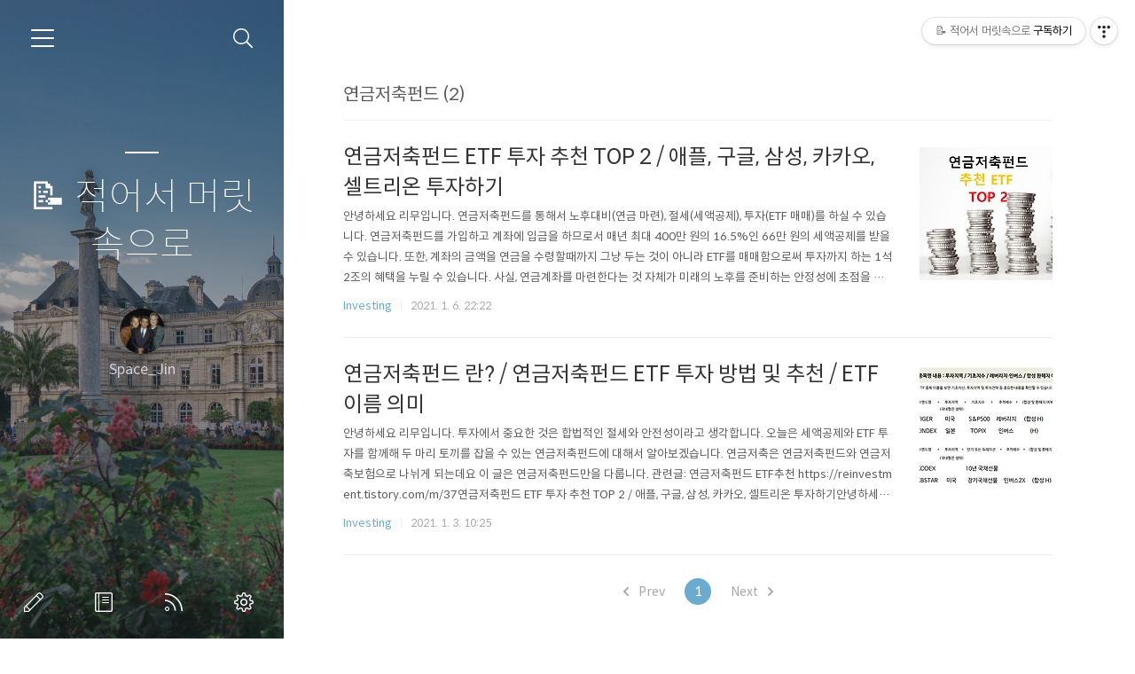

--- FILE ---
content_type: text/html;charset=UTF-8
request_url: http://reinvestment.tistory.com/tag/%EC%97%B0%EA%B8%88%EC%A0%80%EC%B6%95%ED%8E%80%EB%93%9C?page=1
body_size: 45120
content:
<!doctype html>
<html lang="ko">

                                                                                <head>
                <script type="text/javascript">if (!window.T) { window.T = {} }
window.T.config = {"TOP_SSL_URL":"https://www.tistory.com","PREVIEW":false,"ROLE":"guest","PREV_PAGE":"","NEXT_PAGE":"","BLOG":{"id":4276995,"name":"reinvestment","title":"📝 적어서 머릿속으로","isDormancy":false,"nickName":"Space_Jin","status":"open","profileStatus":"normal"},"NEED_COMMENT_LOGIN":false,"COMMENT_LOGIN_CONFIRM_MESSAGE":"","LOGIN_URL":"https://www.tistory.com/auth/login/?redirectUrl=http://reinvestment.tistory.com/tag/%25EC%2597%25B0%25EA%25B8%2588%25EC%25A0%2580%25EC%25B6%2595%25ED%258E%2580%25EB%2593%259C","DEFAULT_URL":"https://reinvestment.tistory.com","USER":{"name":null,"homepage":null,"id":0,"profileImage":null},"SUBSCRIPTION":{"status":"none","isConnected":false,"isPending":false,"isWait":false,"isProcessing":false,"isNone":true},"IS_LOGIN":false,"HAS_BLOG":false,"IS_SUPPORT":false,"IS_SCRAPABLE":false,"TOP_URL":"http://www.tistory.com","JOIN_URL":"https://www.tistory.com/member/join","PHASE":"prod","ROLE_GROUP":"visitor"};
window.T.entryInfo = null;
window.appInfo = {"domain":"tistory.com","topUrl":"https://www.tistory.com","loginUrl":"https://www.tistory.com/auth/login","logoutUrl":"https://www.tistory.com/auth/logout"};
window.initData = {};

window.TistoryBlog = {
    basePath: "",
    url: "https://reinvestment.tistory.com",
    tistoryUrl: "https://reinvestment.tistory.com",
    manageUrl: "https://reinvestment.tistory.com/manage",
    token: "AXlCGxybQy6xEH/kt8F5y8OD8Ej5zr8xObYTFtbxwO4c4xd2TwSNWsXRgGHvunw3"
};
var servicePath = "";
var blogURL = "";</script>

                
                
                
                        <!-- BusinessLicenseInfo - START -->
        
            <link href="https://tistory1.daumcdn.net/tistory_admin/userblog/userblog-7c7a62cfef2026f12ec313f0ebcc6daafb4361d7/static/plugin/BusinessLicenseInfo/style.css" rel="stylesheet" type="text/css"/>

            <script>function switchFold(entryId) {
    var businessLayer = document.getElementById("businessInfoLayer_" + entryId);

    if (businessLayer) {
        if (businessLayer.className.indexOf("unfold_license") > 0) {
            businessLayer.className = "business_license_layer";
        } else {
            businessLayer.className = "business_license_layer unfold_license";
        }
    }
}
</script>

        
        <!-- BusinessLicenseInfo - END -->
        <!-- DaumShow - START -->
        <style type="text/css">#daumSearchBox {
    height: 21px;
    background-image: url(//i1.daumcdn.net/imgsrc.search/search_all/show/tistory/plugin/bg_search2_2.gif);
    margin: 5px auto;
    padding: 0;
}

#daumSearchBox input {
    background: none;
    margin: 0;
    padding: 0;
    border: 0;
}

#daumSearchBox #daumLogo {
    width: 34px;
    height: 21px;
    float: left;
    margin-right: 5px;
    background-image: url(//i1.daumcdn.net/img-media/tistory/img/bg_search1_2_2010ci.gif);
}

#daumSearchBox #show_q {
    background-color: transparent;
    border: none;
    font: 12px Gulim, Sans-serif;
    color: #555;
    margin-top: 4px;
    margin-right: 15px;
    float: left;
}

#daumSearchBox #show_btn {
    background-image: url(//i1.daumcdn.net/imgsrc.search/search_all/show/tistory/plugin/bt_search_2.gif);
    width: 37px;
    height: 21px;
    float: left;
    margin: 0;
    cursor: pointer;
    text-indent: -1000em;
}
</style>

        <!-- DaumShow - END -->

<!-- System - START -->

<!-- System - END -->

        <!-- TistoryProfileLayer - START -->
        <link href="https://tistory1.daumcdn.net/tistory_admin/userblog/userblog-7c7a62cfef2026f12ec313f0ebcc6daafb4361d7/static/plugin/TistoryProfileLayer/style.css" rel="stylesheet" type="text/css"/>
<script type="text/javascript" src="https://tistory1.daumcdn.net/tistory_admin/userblog/userblog-7c7a62cfef2026f12ec313f0ebcc6daafb4361d7/static/plugin/TistoryProfileLayer/script.js"></script>

        <!-- TistoryProfileLayer - END -->

                
                <meta http-equiv="X-UA-Compatible" content="IE=Edge">
<meta name="format-detection" content="telephone=no">
<script src="//t1.daumcdn.net/tistory_admin/lib/jquery/jquery-3.5.1.min.js" integrity="sha256-9/aliU8dGd2tb6OSsuzixeV4y/faTqgFtohetphbbj0=" crossorigin="anonymous"></script>
<script type="text/javascript" src="//t1.daumcdn.net/tiara/js/v1/tiara-1.2.0.min.js"></script><meta name="referrer" content="always"/>
<meta name="google-adsense-platform-account" content="ca-host-pub-9691043933427338"/>
<meta name="google-adsense-platform-domain" content="tistory.com"/>
<meta name="google-adsense-account" content="ca-pub-4141625268399474"/>
<meta name="description" content="지식 stack 공간"/>

    <!-- BEGIN OPENGRAPH -->
    <meta property="og:type" content="website"/>
<meta property="og:url" content="https://reinvestment.tistory.com"/>
<meta property="og:site_name" content="📝 적어서 머릿속으로"/>
<meta property="og:title" content="'연금저축펀드' 태그의 글 목록"/>
<meta property="og:description" content="지식 stack 공간"/>
<meta property="og:image" content="https://img1.daumcdn.net/thumb/R800x0/?scode=mtistory2&fname=https%3A%2F%2Ftistory1.daumcdn.net%2Ftistory%2F4276995%2Fattach%2F22525c9308954b0b83f1ac0802bef7b9"/>
<meta property="og:article:author" content="'Space_Jin'"/>
    <!-- END OPENGRAPH -->

    <!-- BEGIN TWITTERCARD -->
    <meta name="twitter:card" content="summary_large_image"/>
<meta name="twitter:site" content="@TISTORY"/>
<meta name="twitter:title" content="'연금저축펀드' 태그의 글 목록"/>
<meta name="twitter:description" content="지식 stack 공간"/>
<meta property="twitter:image" content="https://img1.daumcdn.net/thumb/R800x0/?scode=mtistory2&fname=https%3A%2F%2Ftistory1.daumcdn.net%2Ftistory%2F4276995%2Fattach%2F22525c9308954b0b83f1ac0802bef7b9"/>
    <!-- END TWITTERCARD -->
<script type="module" src="https://tistory1.daumcdn.net/tistory_admin/userblog/userblog-7c7a62cfef2026f12ec313f0ebcc6daafb4361d7/static/pc/dist/index.js" defer=""></script>
<script type="text/javascript" src="https://tistory1.daumcdn.net/tistory_admin/userblog/userblog-7c7a62cfef2026f12ec313f0ebcc6daafb4361d7/static/pc/dist/index-legacy.js" defer="" nomodule="true"></script>
<script type="text/javascript" src="https://tistory1.daumcdn.net/tistory_admin/userblog/userblog-7c7a62cfef2026f12ec313f0ebcc6daafb4361d7/static/pc/dist/polyfills-legacy.js" defer="" nomodule="true"></script>
<link rel="icon" sizes="any" href="https://t1.daumcdn.net/tistory_admin/favicon/tistory_favicon_32x32.ico"/>
<link rel="icon" type="image/svg+xml" href="https://t1.daumcdn.net/tistory_admin/top_v2/bi-tistory-favicon.svg"/>
<link rel="apple-touch-icon" href="https://t1.daumcdn.net/tistory_admin/top_v2/tistory-apple-touch-favicon.png"/>
<link rel="stylesheet" type="text/css" href="https://t1.daumcdn.net/tistory_admin/www/style/font.css"/>
<link rel="stylesheet" type="text/css" href="https://tistory1.daumcdn.net/tistory_admin/userblog/userblog-7c7a62cfef2026f12ec313f0ebcc6daafb4361d7/static/style/content.css"/>
<link rel="stylesheet" type="text/css" href="https://tistory1.daumcdn.net/tistory_admin/userblog/userblog-7c7a62cfef2026f12ec313f0ebcc6daafb4361d7/static/pc/dist/index.css"/>
<link rel="stylesheet" type="text/css" href="https://tistory1.daumcdn.net/tistory_admin/userblog/userblog-7c7a62cfef2026f12ec313f0ebcc6daafb4361d7/static/style/uselessPMargin.css"/>
<script type="text/javascript">(function() {
    var tjQuery = jQuery.noConflict(true);
    window.tjQuery = tjQuery;
    window.orgjQuery = window.jQuery; window.jQuery = tjQuery;
    window.jQuery = window.orgjQuery; delete window.orgjQuery;
})()</script>
<script type="text/javascript" src="https://tistory1.daumcdn.net/tistory_admin/userblog/userblog-7c7a62cfef2026f12ec313f0ebcc6daafb4361d7/static/script/base.js"></script>
<script type="text/javascript" src="//developers.kakao.com/sdk/js/kakao.min.js"></script>

                
  <meta charset="UTF-8">
  <meta name="viewport"
    content="user-scalable=no, initial-scale=1.0, maximum-scale=1.0, minimum-scale=1.0, width=device-width">
  <title>'연금저축펀드' 태그의 글 목록</title>
  <link rel="alternate" type="application/rss+xml" title="📝 적어서 머릿속으로" href="https://reinvestment.tistory.com/rss" />

  <link rel="stylesheet" href="https://tistory1.daumcdn.net/tistory/0/Ray2/style.css">
  <link rel="stylesheet" href="https://tistory1.daumcdn.net/tistory/0/Ray2/images/font.css">
  <style>
    .wrap_sub {
      background-image: url('https://t1.daumcdn.net/tistory/0/Ray2/images/header_default.jpg');
    }

    
  </style>

  <!--[if lt IE 9]>
	<script src="//t1.daumcdn.net/tistory_admin/lib/jquery/jquery-1.12.4.min.js"></script>
	<![endif]-->
  <!--[if gte IE 9]><!-->
  <script src="//t1.daumcdn.net/tistory_admin/lib/jquery/jquery-3.5.1.min.js"
    integrity="sha256-9/aliU8dGd2tb6OSsuzixeV4y/faTqgFtohetphbbj0=" crossorigin="anonymous"></script>
  <!--<![endif]-->

                
                
                <style type="text/css">.another_category {
    border: 1px solid #E5E5E5;
    padding: 10px 10px 5px;
    margin: 10px 0;
    clear: both;
}

.another_category h4 {
    font-size: 12px !important;
    margin: 0 !important;
    border-bottom: 1px solid #E5E5E5 !important;
    padding: 2px 0 6px !important;
}

.another_category h4 a {
    font-weight: bold !important;
}

.another_category table {
    table-layout: fixed;
    border-collapse: collapse;
    width: 100% !important;
    margin-top: 10px !important;
}

* html .another_category table {
    width: auto !important;
}

*:first-child + html .another_category table {
    width: auto !important;
}

.another_category th, .another_category td {
    padding: 0 0 4px !important;
}

.another_category th {
    text-align: left;
    font-size: 12px !important;
    font-weight: normal;
    word-break: break-all;
    overflow: hidden;
    line-height: 1.5;
}

.another_category td {
    text-align: right;
    width: 80px;
    font-size: 11px;
}

.another_category th a {
    font-weight: normal;
    text-decoration: none;
    border: none !important;
}

.another_category th a.current {
    font-weight: bold;
    text-decoration: none !important;
    border-bottom: 1px solid !important;
}

.another_category th span {
    font-weight: normal;
    text-decoration: none;
    font: 10px Tahoma, Sans-serif;
    border: none !important;
}

.another_category_color_gray, .another_category_color_gray h4 {
    border-color: #E5E5E5 !important;
}

.another_category_color_gray * {
    color: #909090 !important;
}

.another_category_color_gray th a.current {
    border-color: #909090 !important;
}

.another_category_color_gray h4, .another_category_color_gray h4 a {
    color: #737373 !important;
}

.another_category_color_red, .another_category_color_red h4 {
    border-color: #F6D4D3 !important;
}

.another_category_color_red * {
    color: #E86869 !important;
}

.another_category_color_red th a.current {
    border-color: #E86869 !important;
}

.another_category_color_red h4, .another_category_color_red h4 a {
    color: #ED0908 !important;
}

.another_category_color_green, .another_category_color_green h4 {
    border-color: #CCE7C8 !important;
}

.another_category_color_green * {
    color: #64C05B !important;
}

.another_category_color_green th a.current {
    border-color: #64C05B !important;
}

.another_category_color_green h4, .another_category_color_green h4 a {
    color: #3EA731 !important;
}

.another_category_color_blue, .another_category_color_blue h4 {
    border-color: #C8DAF2 !important;
}

.another_category_color_blue * {
    color: #477FD6 !important;
}

.another_category_color_blue th a.current {
    border-color: #477FD6 !important;
}

.another_category_color_blue h4, .another_category_color_blue h4 a {
    color: #1960CA !important;
}

.another_category_color_violet, .another_category_color_violet h4 {
    border-color: #E1CEEC !important;
}

.another_category_color_violet * {
    color: #9D64C5 !important;
}

.another_category_color_violet th a.current {
    border-color: #9D64C5 !important;
}

.another_category_color_violet h4, .another_category_color_violet h4 a {
    color: #7E2CB5 !important;
}
</style>

                
                <link rel="stylesheet" type="text/css" href="https://tistory1.daumcdn.net/tistory_admin/userblog/userblog-7c7a62cfef2026f12ec313f0ebcc6daafb4361d7/static/style/revenue.css"/>
<link rel="canonical" href="https://reinvestment.tistory.com"/>

<!-- BEGIN STRUCTURED_DATA -->
<script type="application/ld+json">
    {"@context":"http://schema.org","@type":"WebSite","url":"/","potentialAction":{"@type":"SearchAction","target":"/search/{search_term_string}","query-input":"required name=search_term_string"}}
</script>
<!-- END STRUCTURED_DATA -->
<link rel="stylesheet" type="text/css" href="https://tistory1.daumcdn.net/tistory_admin/userblog/userblog-7c7a62cfef2026f12ec313f0ebcc6daafb4361d7/static/style/dialog.css"/>
<link rel="stylesheet" type="text/css" href="//t1.daumcdn.net/tistory_admin/www/style/top/font.css"/>
<link rel="stylesheet" type="text/css" href="https://tistory1.daumcdn.net/tistory_admin/userblog/userblog-7c7a62cfef2026f12ec313f0ebcc6daafb4361d7/static/style/postBtn.css"/>
<link rel="stylesheet" type="text/css" href="https://tistory1.daumcdn.net/tistory_admin/userblog/userblog-7c7a62cfef2026f12ec313f0ebcc6daafb4361d7/static/style/tistory.css"/>
<script type="text/javascript" src="https://tistory1.daumcdn.net/tistory_admin/userblog/userblog-7c7a62cfef2026f12ec313f0ebcc6daafb4361d7/static/script/common.js"></script>

                
                </head>

                                                <body id="tt-body-tag">
                
                
                
  

    <div id="dkIndex">
      <!--웹접근성용 바로가기 링크 모음-->
      <a href="#dkBody">본문 바로가기</a>
    </div>
    <div id="dkWrap" class="wrap_skin">
      <!-- 카테고리버튼 클릭시 'navi_on' 클래스 부여 -->
      <div id="dkHead" role="banner" class="area_head">
        <h1 class="screen_out">📝 적어서 머릿속으로</h1>
        <button type="button" class="btn_cate">
          <span class="ico_skin ico_cate">카테고리</span>
        </button>
        <div class="area_search ">
          <button type="button" class="btn_search">
            <span class="ico_skin ico_search">검색하기</span>
          </button>
          
            <form action="#" method="get" class="frm_search box_search" onsubmit="try {
    window.location.href = '/search' + '/' + looseURIEncode(document.getElementsByName('search')[0].value);
    document.getElementsByName('search')[0].value = '';
    return false;
} catch (e) {}">
              <fieldset>
                <legend class="screen_out">검색하기</legend>
                <label for="search" class="lab_search screen_out">블로그 내 검색</label>
                <input type="text" name="search" id="search" class="tf_search"
                  placeholder="Search" value="" data-value="">
                <span class="ico_skin ico_search"></span>
              </fieldset>
            </form>
          
        </div>
        <div class="area_profile">
          <div class="tit_post">
            <a href="/" class="link_post">📝 적어서 머릿속으로</a>
          </div>
          <span class="thumb_profile">
            <img src="https://tistory1.daumcdn.net/tistory/4276995/attach/22525c9308954b0b83f1ac0802bef7b9" class="img_profile" alt="프로필사진">
          </span>
          <span class="txt_profile">Space_Jin</span>
        </div>
      </div>
      <hr class="hide">
      <div id="dkContent" class="cont_skin" role="main">
        <div id="cMain">
          <div id="mFeature" class="wrap_sub">
            <div class="cont_sub">
              <div class="inner_sub">
                <div class="area_sub">
                  <div role="navigation" class="area_navi">
                    <ul class="tt_category"><li class=""><a href="/category" class="link_tit"> 분류 전체보기 <span class="c_cnt">(126)</span> <img alt="N" src="https://tistory1.daumcdn.net/tistory_admin/blogs/image/category/new_ico_5.gif" style="vertical-align:middle;padding-left:2px;"/></a>
  <ul class="category_list"><li class=""><a href="/category/Investing" class="link_item"> Investing <span class="c_cnt">(10)</span> </a></li>
<li class=""><a href="/category/Programming" class="link_item"> Programming <span class="c_cnt">(100)</span> <img alt="N" src="https://tistory1.daumcdn.net/tistory_admin/blogs/image/category/new_ico_5.gif" style="vertical-align:middle;padding-left:2px;"/></a>
  <ul class="sub_category_list"><li class=""><a href="/category/Programming/Java%2C%20Kotlin" class="link_sub_item"> Java, Kotlin <span class="c_cnt">(15)</span> <img alt="N" src="https://tistory1.daumcdn.net/tistory_admin/blogs/image/category/new_ico_5.gif" style="vertical-align:middle;padding-left:2px;"/></a></li>
<li class=""><a href="/category/Programming/JavaScript" class="link_sub_item"> JavaScript <span class="c_cnt">(9)</span> </a></li>
<li class=""><a href="/category/Programming/Phython" class="link_sub_item"> Phython <span class="c_cnt">(2)</span> </a></li>
<li class=""><a href="/category/Programming/DB" class="link_sub_item"> DB <span class="c_cnt">(6)</span> </a></li>
<li class=""><a href="/category/Programming/Data%20Constructure" class="link_sub_item"> Data Constructure <span class="c_cnt">(1)</span> </a></li>
<li class=""><a href="/category/Programming/Algorithm" class="link_sub_item"> Algorithm <span class="c_cnt">(30)</span> </a></li>
<li class=""><a href="/category/Programming/Network" class="link_sub_item"> Network <span class="c_cnt">(1)</span> </a></li>
<li class=""><a href="/category/Programming/Linux" class="link_sub_item"> Linux <span class="c_cnt">(4)</span> </a></li>
<li class=""><a href="/category/Programming/iOS" class="link_sub_item"> iOS <span class="c_cnt">(7)</span> </a></li>
<li class=""><a href="/category/Programming/Git" class="link_sub_item"> Git <span class="c_cnt">(3)</span> </a></li>
<li class=""><a href="/category/Programming/DevOps" class="link_sub_item"> DevOps <span class="c_cnt">(4)</span> </a></li>
<li class=""><a href="/category/Programming/HTML" class="link_sub_item"> HTML <span class="c_cnt">(1)</span> </a></li>
<li class=""><a href="/category/Programming/Architecture" class="link_sub_item"> Architecture <span class="c_cnt">(1)</span> </a></li>
<li class=""><a href="/category/Programming/Vue" class="link_sub_item"> Vue <span class="c_cnt">(5)</span> </a></li>
<li class=""><a href="/category/Programming/IT" class="link_sub_item"> IT <span class="c_cnt">(9)</span> </a></li>
<li class=""><a href="/category/Programming/TypeScript" class="link_sub_item"> TypeScript <span class="c_cnt">(1)</span> </a></li>
</ul>
</li>
<li class=""><a href="/category/Design" class="link_item"> Design <span class="c_cnt">(5)</span> </a></li>
<li class=""><a href="/category/Hobbies" class="link_item"> Hobbies <span class="c_cnt">(10)</span> </a>
  <ul class="sub_category_list"><li class=""><a href="/category/Hobbies/%EB%83%A0%EB%83%A0" class="link_sub_item"> 냠냠 <span class="c_cnt">(4)</span> </a></li>
</ul>
</li>
</ul>
</li>
</ul>

                    <a href="https://reinvestment.tistory.com/guestbook" class="link_guestbook">Guestbook</a>
                  </div>
                  <div class="wrap_etc">
                    <div class="col_aside left_side">
                      
                          <!-- 공지사항 -->
                          
                            <div class="box_aside">
                              <strong class="tit_aside">Notice</strong>
                              <ul class="list_board">
                                
                              </ul>
                            </div>
                          
                        
                          <!-- 최근에 올라온 글 -->
                          <div class="box_aside">
                            <strong class="tit_aside">Recent Posts</strong>
                            <ul class="list_board">
                              
                            </ul>
                          </div>
                        
                          <!-- 최근에 달린 댓글 -->
                          <div class="box_aside">
                            <strong class="tit_aside">Recent Comments</strong>
                            <ul class="list_board">
                              
                            </ul>
                          </div>
                        
                          <!-- 링크 -->
                          <div class="box_aside">
                            <strong class="tit_aside">Link</strong>
                            <ul class="list_board">
                              
                            </ul>
                          </div>
                        
                    </div>


                    <div class="col_aside right_side">
                      
                          <!-- 달력 -->
                          <div class="box_aside box_calendar">
                            <table class="tt-calendar" cellpadding="0" cellspacing="1" style="width: 100%; table-layout: fixed">
  <caption class="cal_month"><a href="/archive/202512" title="1개월 앞의 달력을 보여줍니다.">«</a> &nbsp; <a href="/archive/202601" title="현재 달의 달력을 보여줍니다.">2026/01</a> &nbsp; <a href="/archive/202602" title="1개월 뒤의 달력을 보여줍니다.">»</a></caption>
  <thead>
    <tr>
      <th class="cal_week2">일</th>
      <th class="cal_week1">월</th>
      <th class="cal_week1">화</th>
      <th class="cal_week1">수</th>
      <th class="cal_week1">목</th>
      <th class="cal_week1">금</th>
      <th class="cal_week1">토</th>
    </tr>
  </thead>
  <tbody>
    <tr class="cal_week cal_current_week">
      <td class="cal_day1 cal_day2"> </td>
      <td class="cal_day1 cal_day2"> </td>
      <td class="cal_day1 cal_day2"> </td>
      <td class="cal_day1 cal_day2"> </td>
      <td class="cal_day cal_day3">1</td>
      <td class="cal_day cal_day3">2</td>
      <td class="cal_day cal_day3">3</td>
    </tr>
    <tr class="cal_week">
      <td class="cal_day cal_day3 cal_day_sunday">4</td>
      <td class="cal_day cal_day3"><a href="/archive/20260105" class="cal_click">5</a></td>
      <td class="cal_day cal_day3">6</td>
      <td class="cal_day cal_day3">7</td>
      <td class="cal_day cal_day3">8</td>
      <td class="cal_day cal_day3">9</td>
      <td class="cal_day cal_day3">10</td>
    </tr>
    <tr class="cal_week">
      <td class="cal_day cal_day3 cal_day_sunday">11</td>
      <td class="cal_day cal_day3">12</td>
      <td class="cal_day cal_day3">13</td>
      <td class="cal_day cal_day3">14</td>
      <td class="cal_day cal_day3">15</td>
      <td class="cal_day cal_day3">16</td>
      <td class="cal_day cal_day3">17</td>
    </tr>
    <tr class="cal_week">
      <td class="cal_day cal_day3 cal_day_sunday">18</td>
      <td class="cal_day cal_day3">19</td>
      <td class="cal_day cal_day3">20</td>
      <td class="cal_day cal_day3">21</td>
      <td class="cal_day cal_day3">22</td>
      <td class="cal_day cal_day3">23</td>
      <td class="cal_day cal_day3">24</td>
    </tr>
    <tr class="cal_week">
      <td class="cal_day cal_day3 cal_day_sunday">25</td>
      <td class="cal_day cal_day3"><a href="/archive/20260126" class="cal_click">26</a></td>
      <td class="cal_day cal_day3">27</td>
      <td class="cal_day cal_day3">28</td>
      <td class="cal_day cal_day4">29</td>
      <td class="cal_day cal_day3">30</td>
      <td class="cal_day cal_day3">31</td>
    </tr>
  </tbody>
</table>
                          </div>
                        
                          <!-- 태그 클라우드 -->
                          <div class="box_aside box_tag">
                            <strong class="tit_aside">Tags</strong>
                            <ul class="list_tag">
                              
                                <li><a href="/tag/%EC%9E%90%EB%B0%94%20%EC%95%8C%EA%B3%A0%EB%A6%AC%EC%A6%98" class="link_tag cloud4">자바 알고리즘</a>
                                </li>
                              
                                <li><a href="/tag/%EB%AF%B8%EA%B5%AD%EB%B0%B0%EB%8B%B9%EC%A3%BC%ED%88%AC%EC%9E%90" class="link_tag cloud4">미국배당주투자</a>
                                </li>
                              
                                <li><a href="/tag/%EB%B0%B1%EC%A4%80" class="link_tag cloud3">백준</a>
                                </li>
                              
                                <li><a href="/tag/GIT" class="link_tag cloud4">GIT</a>
                                </li>
                              
                                <li><a href="/tag/%EC%BD%94%ED%8B%80%EB%A6%B0" class="link_tag cloud4">코틀린</a>
                                </li>
                              
                                <li><a href="/tag/python" class="link_tag cloud4">python</a>
                                </li>
                              
                                <li><a href="/tag/Java" class="link_tag cloud1">Java</a>
                                </li>
                              
                                <li><a href="/tag/CI%2FCD" class="link_tag cloud4">CI/CD</a>
                                </li>
                              
                                <li><a href="/tag/%EC%9E%90%EB%B0%94%EC%8A%A4%ED%81%AC%EB%A6%BD%ED%8A%B8" class="link_tag cloud4">자바스크립트</a>
                                </li>
                              
                                <li><a href="/tag/kotlin%20%EC%95%8C%EA%B3%A0%EB%A6%AC%EC%A6%98" class="link_tag cloud4">kotlin 알고리즘</a>
                                </li>
                              
                                <li><a href="/tag/%EB%B0%B1%EC%A4%80%20%EC%BD%94%ED%8B%80%EB%A6%B0" class="link_tag cloud4">백준 코틀린</a>
                                </li>
                              
                                <li><a href="/tag/Swift" class="link_tag cloud4">Swift</a>
                                </li>
                              
                                <li><a href="/tag/%ED%94%84%EB%A1%9C%EA%B7%B8%EB%9E%98%EB%A8%B8%EC%8A%A4" class="link_tag cloud4">프로그래머스</a>
                                </li>
                              
                                <li><a href="/tag/%EC%BD%94%ED%8B%80%EB%A6%B0%20%EC%8A%A4%ED%83%9D" class="link_tag cloud4">코틀린 스택</a>
                                </li>
                              
                                <li><a href="/tag/javascript" class="link_tag cloud4">javascript</a>
                                </li>
                              
                                <li><a href="/tag/%EB%B0%B0%EB%8B%B9%EC%A3%BC" class="link_tag cloud4">배당주</a>
                                </li>
                              
                                <li><a href="/tag/kotlin%20algorithm" class="link_tag cloud4">kotlin algorithm</a>
                                </li>
                              
                                <li><a href="/tag/%ED%8C%8C%EC%9D%B4%EC%8D%AC" class="link_tag cloud4">파이썬</a>
                                </li>
                              
                                <li><a href="/tag/%EC%9E%90%EB%B0%94" class="link_tag cloud3">자바</a>
                                </li>
                              
                                <li><a href="/tag/linux" class="link_tag cloud4">linux</a>
                                </li>
                              
                                <li><a href="/tag/%EB%AF%B8%EA%B5%AD%EC%A3%BC%EC%8B%9D" class="link_tag cloud4">미국주식</a>
                                </li>
                              
                                <li><a href="/tag/Vue.js" class="link_tag cloud4">Vue.js</a>
                                </li>
                              
                                <li><a href="/tag/vue3" class="link_tag cloud4">vue3</a>
                                </li>
                              
                                <li><a href="/tag/%ED%95%98%EC%BD%94%ED%85%8C" class="link_tag cloud4">하코테</a>
                                </li>
                              
                                <li><a href="/tag/%EC%BD%94%ED%8B%80%EB%A6%B0%20%EC%95%8C%EA%B3%A0%EB%A6%AC%EC%A6%98" class="link_tag cloud4">코틀린 알고리즘</a>
                                </li>
                              
                                <li><a href="/tag/js" class="link_tag cloud4">js</a>
                                </li>
                              
                                <li><a href="/tag/java%20%EC%BD%94%EB%94%A9%20%ED%85%8C%EC%8A%A4%ED%8A%B8" class="link_tag cloud4">java 코딩 테스트</a>
                                </li>
                              
                                <li><a href="/tag/Kotlin" class="link_tag cloud4">Kotlin</a>
                                </li>
                              
                                <li><a href="/tag/%EC%95%8C%EA%B3%A0%EB%A6%AC%EC%A6%98" class="link_tag cloud4">알고리즘</a>
                                </li>
                              
                                <li><a href="/tag/pnpm" class="link_tag cloud4">pnpm</a>
                                </li>
                              
                            </ul>
                            <a href="https://reinvestment.tistory.com/tag" class="link_more">more</a>
                          </div>
                        
                          <!-- 글 보관함 -->
                          <div class="box_aside box_archive">
                            <strong class="tit_aside">Archives</strong>
                            <ul class="list_keep">
                              
                            </ul>
                          </div>
                        
                          <!-- 방문자수 -->
                          <div class="box_aside box_visitor">
                            <dl class="list_visitor">
                              <dt>Today</dt>
                              <dd></dd>
                            </dl>
                            <dl class="list_total">
                              <dt>Total</dt>
                              <dd></dd>
                            </dl>
                          </div>
                        
                    </div>
                  </div>
                </div>
              </div>
              <button type="button" class="ico_skin btn_close">닫기</button>

              <strong class="screen_out">관리 메뉴</strong>
              <ul class="list_control">
                <li><a href="https://reinvestment.tistory.com/manage/entry/post" class="ico_skin link_write" title="글쓰기">글쓰기</a></li>
                <li><a href="https://reinvestment.tistory.com/guestbook" class="ico_skin link_memo" title="방명록">방명록</a></li>
                <li><a href="https://reinvestment.tistory.com/rss" class="ico_skin link_rss" title="RSS">RSS</a></li>
                <li><a href="https://reinvestment.tistory.com/manage" class="ico_skin link_manage" title="관리">관리</a></li>
              </ul>
            </div>
          </div>

          <div id="mArticle" class="article_skin">

            
              <div class="list_title">
                <h2 id="dkBody" class="tit_skin"><span class="screen_out">목록</span><span
                    class="txt_title">연금저축펀드 (2)</span></h2>
              </div>
            

            <div class="index_title">
              <h2 class="tit_skin"><span class="txt_title">📝 적어서 머릿속으로</span></h2>
            </div>

                
        
  
    <div class="list_content">
      
        <a href="/37" class="thumbnail_post"
          data-tiara-action-name="블로그글_클릭"
          data-tiara-action-kind="ClickContent"
          data-tiara-copy="연금저축펀드 ETF 투자 추천 TOP 2 / 애플, 구글, 삼성, 카카오, 셀트리온 투자하기"
          data-tiara-image="https://img1.daumcdn.net/thumb/R750x0/?scode=mtistory2&fname=https%3A%2F%2Fblog.kakaocdn.net%2Fdna%2FVBaAT%2FbtqSPG2GG3F%2FAAAAAAAAAAAAAAAAAAAAAEkp-l_AS-TxDSBXnBxv4FvrEbqaEk61jLBWJj310o4h%2Fimg.png%3Fcredential%3DyqXZFxpELC7KVnFOS48ylbz2pIh7yKj8%26expires%3D1769871599%26allow_ip%3D%26allow_referer%3D%26signature%3D%252BkSwJ6cO%252ByfeO7mHAuJXcRxfkdU%253D"
          data-tiara-click_url="https://reinvestment.tistory.com//37"
          data-tiara-name="연금저축펀드 ETF 투자 추천 TOP 2 / 애플, 구글, 삼성, 카카오, 셀트리온 투자하기"
          data-tiara-provider="📝 적어서 머릿속으로"
          data-tiara-plink="/37"
          data-tiara-id="/37"
        ><img loading="lazy"
            src="//i1.daumcdn.net/thumb/C150x150.fwebp.q85/?fname=https%3A%2F%2Fblog.kakaocdn.net%2Fdna%2FVBaAT%2FbtqSPG2GG3F%2FAAAAAAAAAAAAAAAAAAAAAEkp-l_AS-TxDSBXnBxv4FvrEbqaEk61jLBWJj310o4h%2Fimg.png%3Fcredential%3DyqXZFxpELC7KVnFOS48ylbz2pIh7yKj8%26expires%3D1769871599%26allow_ip%3D%26allow_referer%3D%26signature%3D%252BkSwJ6cO%252ByfeO7mHAuJXcRxfkdU%253D"></a>
      
      <a href="/37" class="link_post"
        data-tiara-action-name="블로그글_클릭"
        data-tiara-action-kind="ClickContent"
        data-tiara-copy="연금저축펀드 ETF 투자 추천 TOP 2 / 애플, 구글, 삼성, 카카오, 셀트리온 투자하기"
        data-tiara-image="https://img1.daumcdn.net/thumb/R750x0/?scode=mtistory2&fname=https%3A%2F%2Fblog.kakaocdn.net%2Fdna%2FVBaAT%2FbtqSPG2GG3F%2FAAAAAAAAAAAAAAAAAAAAAEkp-l_AS-TxDSBXnBxv4FvrEbqaEk61jLBWJj310o4h%2Fimg.png%3Fcredential%3DyqXZFxpELC7KVnFOS48ylbz2pIh7yKj8%26expires%3D1769871599%26allow_ip%3D%26allow_referer%3D%26signature%3D%252BkSwJ6cO%252ByfeO7mHAuJXcRxfkdU%253D"
        data-tiara-click_url="https://reinvestment.tistory.com//37"
        data-tiara-name="연금저축펀드 ETF 투자 추천 TOP 2 / 애플, 구글, 삼성, 카카오, 셀트리온 투자하기"
        data-tiara-provider="📝 적어서 머릿속으로"
        data-tiara-plink="/37"
        data-tiara-id="/37"
      >
        <strong class="tit_post ">연금저축펀드 ETF 투자 추천 TOP 2 / 애플, 구글, 삼성, 카카오, 셀트리온 투자하기</strong>
        <p class="txt_post">안녕하세요 리무입니다. 연금저축펀드를 통해서 노후대비(연금 마련), 절세(세액공제), 투자(ETF 매매)를 하실 수 있습니다. 연금저축펀드를 가입하고 계좌에 입금을 하므로서 매년 최대 400만 원의 16.5%인 66만 원의 세액공제를 받을 수 있습니다. 또한, 계좌의 금액을 연금을 수령할때까지 그냥 두는 것이 아니라 ETF를 매매함으로써 투자까지 하는 1석 2조의 혜택을 누릴 수 있습니다. 사실, 연금계좌를 마련한다는 것 자체가 미래의 노후를 준비하는 안정성에 초점을 맞춘 것인데요, 투자는 잃을 수도 있는 가능성을 분명히 가지고 있습니다. 그렇기에 잃지 않는 투자를 위해서 우량기업에 투자하고 큰 수익보다는 안정성에 초점이 맞추어 큰 변동성보다는 안정적인 우상향 곡선을 그리는 ETF 상품을 소개하려고 합니..</p>
      </a>
      <div class="detail_info">
        <a href="/category/Investing" class="link_cate">Investing</a>
        <span class="txt_bar"></span>
        <span class="txt_date">2021. 1. 6. 22:22</span>
      </div>
    </div>
  


  

        
    
        
  
    <div class="list_content">
      
        <a href="/34" class="thumbnail_post"
          data-tiara-action-name="블로그글_클릭"
          data-tiara-action-kind="ClickContent"
          data-tiara-copy="연금저축펀드 란? / 연금저축펀드 ETF 투자 방법 및 추천 / ETF 이름 의미"
          data-tiara-image="https://img1.daumcdn.net/thumb/R750x0/?scode=mtistory2&fname=https%3A%2F%2Fblog.kakaocdn.net%2Fdna%2FdQVCCD%2FbtqR3SqKckX%2FAAAAAAAAAAAAAAAAAAAAAKmtLLHkD6UoLFrR6TEkSulw3bn2z8orGdD9GlYtLvLu%2Fimg.png%3Fcredential%3DyqXZFxpELC7KVnFOS48ylbz2pIh7yKj8%26expires%3D1769871599%26allow_ip%3D%26allow_referer%3D%26signature%3DNQ5yI0SwLOXhBgUKz7GqiLYU%252F3I%253D"
          data-tiara-click_url="https://reinvestment.tistory.com//34"
          data-tiara-name="연금저축펀드 란? / 연금저축펀드 ETF 투자 방법 및 추천 / ETF 이름 의미"
          data-tiara-provider="📝 적어서 머릿속으로"
          data-tiara-plink="/34"
          data-tiara-id="/34"
        ><img loading="lazy"
            src="//i1.daumcdn.net/thumb/C150x150.fwebp.q85/?fname=https%3A%2F%2Fblog.kakaocdn.net%2Fdna%2FdQVCCD%2FbtqR3SqKckX%2FAAAAAAAAAAAAAAAAAAAAAKmtLLHkD6UoLFrR6TEkSulw3bn2z8orGdD9GlYtLvLu%2Fimg.png%3Fcredential%3DyqXZFxpELC7KVnFOS48ylbz2pIh7yKj8%26expires%3D1769871599%26allow_ip%3D%26allow_referer%3D%26signature%3DNQ5yI0SwLOXhBgUKz7GqiLYU%252F3I%253D"></a>
      
      <a href="/34" class="link_post"
        data-tiara-action-name="블로그글_클릭"
        data-tiara-action-kind="ClickContent"
        data-tiara-copy="연금저축펀드 란? / 연금저축펀드 ETF 투자 방법 및 추천 / ETF 이름 의미"
        data-tiara-image="https://img1.daumcdn.net/thumb/R750x0/?scode=mtistory2&fname=https%3A%2F%2Fblog.kakaocdn.net%2Fdna%2FdQVCCD%2FbtqR3SqKckX%2FAAAAAAAAAAAAAAAAAAAAAKmtLLHkD6UoLFrR6TEkSulw3bn2z8orGdD9GlYtLvLu%2Fimg.png%3Fcredential%3DyqXZFxpELC7KVnFOS48ylbz2pIh7yKj8%26expires%3D1769871599%26allow_ip%3D%26allow_referer%3D%26signature%3DNQ5yI0SwLOXhBgUKz7GqiLYU%252F3I%253D"
        data-tiara-click_url="https://reinvestment.tistory.com//34"
        data-tiara-name="연금저축펀드 란? / 연금저축펀드 ETF 투자 방법 및 추천 / ETF 이름 의미"
        data-tiara-provider="📝 적어서 머릿속으로"
        data-tiara-plink="/34"
        data-tiara-id="/34"
      >
        <strong class="tit_post ">연금저축펀드 란? / 연금저축펀드 ETF 투자 방법 및 추천 / ETF 이름 의미</strong>
        <p class="txt_post">안녕하세요 리무입니다. 투자에서 중요한 것은 합법적인 절세와 안전성이라고 생각합니다. 오늘은 세액공제와 ETF 투자를 함께해 두 마리 토끼를 잡을 수 있는 연금저축펀드에 대해서 알아보겠습니다. 연금저축은 연금저축펀드와 연금저축보험으로 나뉘게 되는데요 이 글은 연금저축펀드만을 다룹니다. 관련글: 연금저축펀드 ETF추천 https://reinvestment.tistory.com/m/37연금저축펀드 ETF 투자 추천 TOP 2 / 애플, 구글, 삼성, 카카오, 셀트리온 투자하기안녕하세요 리무입니다. 연금저축펀드를 통해서 노후대비(연금 마련), 절세(세액공제), 투자(ETF 매매)를 하실 수 있습니다. 연금저축펀드를 가입하고 계좌에 입금을 하므로서 매년 최대 400만 원reinvestment.tistory.co..</p>
      </a>
      <div class="detail_info">
        <a href="/category/Investing" class="link_cate">Investing</a>
        <span class="txt_bar"></span>
        <span class="txt_date">2021. 1. 3. 10:25</span>
      </div>
    </div>
  


  

        
    

            

            

            

            

            

            
              <div class="area_paging">
                <span class="inner_paging">
                  <a  class="btn_prev no-more-prev">
                    <span class="ico_skin ico_prev">
                      <span class="screen_out">
                        이전
                      </span>
                    </span>
                    Prev
                  </a>
                  
                    <a href="/tag/%EC%97%B0%EA%B8%88%EC%A0%80%EC%B6%95%ED%8E%80%EB%93%9C?page=1" class="link_page"><span class="selected">1</span></a>
                  
                  <a  class="btn_next no-more-next">
                    Next
                    <span class="ico_skin ico_next">
                      <span class="screen_out">
                        다음
                      </span>
                    </span>
                  </a>
                </span>
              </div>
            
          </div>
        </div>
      </div>
      <hr class="hide">
      <div id="dkFoot" role="contentinfo" class="area_foot">
        <small class="info_copyright">
          Blog is powered by
          <a href="http://www.kakaocorp.com" class="emph_t" target="_blank">kakao</a> / Designed by
          <a href="http://www.tistory.com" class="emph_t" target="_blank">Tistory</a>
        </small>
      </div>
    </div>


  
  <script src="https://tistory1.daumcdn.net/tistory/0/Ray2/images/script.js"></script>
<div class="#menubar menu_toolbar ">
  <h2 class="screen_out">티스토리툴바</h2>
<div class="btn_tool btn_tool_type1" id="menubar_wrapper" data-tistory-react-app="Menubar"></div><div class="btn_tool"><button class="btn_menu_toolbar btn_subscription  #subscribe" data-blog-id="4276995" data-url="https://reinvestment.tistory.com" data-device="web_pc"><strong class="txt_tool_id">📝 적어서 머릿속으로</strong><em class="txt_state">구독하기</em><span class="img_common_tistory ico_check_type1"></span></button></div></div>
<div class="layer_tooltip">
  <div class="inner_layer_tooltip">
    <p class="desc_g"></p>
  </div>
</div>
<div id="editEntry" style="position:absolute;width:1px;height:1px;left:-100px;top:-100px"></div>


                <!-- DragSearchHandler - START -->
<script src="//search1.daumcdn.net/search/statics/common/js/g/search_dragselection.min.js"></script>

<!-- DragSearchHandler - END -->

        <!-- SyntaxHighlight - START -->
        <link href="//cdnjs.cloudflare.com/ajax/libs/highlight.js/10.7.3/styles/atom-one-light.min.css" rel="stylesheet"/><script src="//cdnjs.cloudflare.com/ajax/libs/highlight.js/10.7.3/highlight.min.js"></script>
<script src="//cdnjs.cloudflare.com/ajax/libs/highlight.js/10.7.3/languages/delphi.min.js"></script>
<script src="//cdnjs.cloudflare.com/ajax/libs/highlight.js/10.7.3/languages/php.min.js"></script>
<script src="//cdnjs.cloudflare.com/ajax/libs/highlight.js/10.7.3/languages/python.min.js"></script>
<script src="//cdnjs.cloudflare.com/ajax/libs/highlight.js/10.7.3/languages/r.min.js" defer></script>
<script src="//cdnjs.cloudflare.com/ajax/libs/highlight.js/10.7.3/languages/ruby.min.js"></script>
<script src="//cdnjs.cloudflare.com/ajax/libs/highlight.js/10.7.3/languages/scala.min.js" defer></script>
<script src="//cdnjs.cloudflare.com/ajax/libs/highlight.js/10.7.3/languages/shell.min.js"></script>
<script src="//cdnjs.cloudflare.com/ajax/libs/highlight.js/10.7.3/languages/sql.min.js"></script>
<script src="//cdnjs.cloudflare.com/ajax/libs/highlight.js/10.7.3/languages/swift.min.js" defer></script>
<script src="//cdnjs.cloudflare.com/ajax/libs/highlight.js/10.7.3/languages/typescript.min.js" defer></script>
<script src="//cdnjs.cloudflare.com/ajax/libs/highlight.js/10.7.3/languages/vbnet.min.js" defer></script>
  <script>hljs.initHighlightingOnLoad();</script>


        <!-- SyntaxHighlight - END -->

                
                <div style="margin:0; padding:0; border:none; background:none; float:none; clear:none; z-index:0"></div>
<script type="text/javascript" src="https://tistory1.daumcdn.net/tistory_admin/userblog/userblog-7c7a62cfef2026f12ec313f0ebcc6daafb4361d7/static/script/common.js"></script>
<script type="text/javascript">window.roosevelt_params_queue = window.roosevelt_params_queue || [{channel_id: 'dk', channel_label: '{tistory}'}]</script>
<script type="text/javascript" src="//t1.daumcdn.net/midas/rt/dk_bt/roosevelt_dk_bt.js" async="async"></script>

                
                <script>window.tiara = {"svcDomain":"user.tistory.com","section":"블로그","trackPage":"태그목록_보기","page":"태그","key":"4276995","customProps":{"userId":"0","blogId":"4276995","entryId":"null","role":"guest","trackPage":"태그목록_보기","filterTarget":false},"entry":null,"kakaoAppKey":"3e6ddd834b023f24221217e370daed18","appUserId":"null","thirdProvideAgree":null}</script>
<script type="module" src="https://t1.daumcdn.net/tistory_admin/frontend/tiara/v1.0.6/index.js"></script>
<script src="https://t1.daumcdn.net/tistory_admin/frontend/tiara/v1.0.6/polyfills-legacy.js" nomodule="true" defer="true"></script>
<script src="https://t1.daumcdn.net/tistory_admin/frontend/tiara/v1.0.6/index-legacy.js" nomodule="true" defer="true"></script>

                </body>

</html>